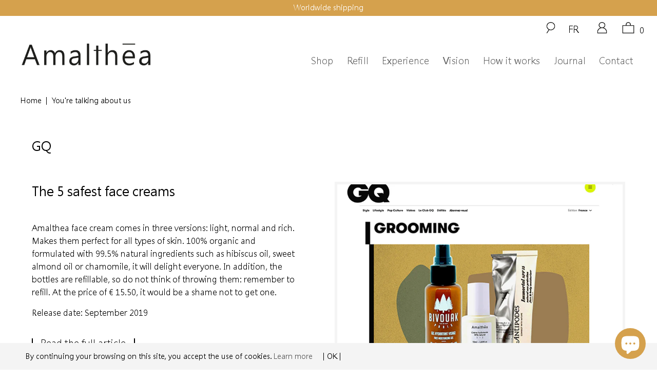

--- FILE ---
content_type: text/css
request_url: https://amalthea.organic/cdn/shop/t/9/assets/custom.css?v=110159865668140056071730272051
body_size: -391
content:
.tingle-modal-box__content{padding:100px}.grecaptcha-badge{visibility:hidden}@media screen and (min-width: 1080px){.mt-minus-120{margin-top:-50px}}.newsletter_section .newsletter input[type=submit],.amalthea_button input[type=submit]{color:#000;font-weight:400}.jdgm-review-widget{background:#f4f4f4!important}.jdgm-rev-widg__actions{display:none!important}.jdgm-rev-widg__header{margin-bottom:10px!important;background:#f4f4f4!important}.jdgm-rev-widg{width:80%!important;margin:auto!important}.jdgm--leex-script-loaded .jdgm-rev-widg__header,.jdgm--leex-script-loaded .jdgm-rev-widg__actions,.jdgm--leex-script-loaded .jdgm-rev,.jdgm--leex-script-loaded .jdgm-quest{box-shadow:none!important}.jdgm-rev__title{font-weight:400!important;font-size:17px!important}.jdgm-write-rev-link,.jdgm-cancel-rev,.jdgm-submit-rev{font-weight:400!important}.jdgm-paginate__page{font-family:sans-serif}.jdgm-form__title{font-weight:400!important}.jdgm-sort-dropdown-wrapper{margin-top:-10px!important}.jdgm-rev__icon:after{display:none!important}.jdgm-rev__icon,.jdgm-rev__buyer-badge-wrapper,.jdgm-row-extra{display:none!important}.jdgm-notification{font-weight:700!important}
/*# sourceMappingURL=/cdn/shop/t/9/assets/custom.css.map?v=110159865668140056071730272051 */


--- FILE ---
content_type: image/svg+xml
request_url: https://amalthea.organic/cdn/shop/files/amalthea-picto-pinterest.svg?v=8407758061148177626
body_size: 634
content:
��< ? x m l   v e r s i o n = " 1 . 0 "   e n c o d i n g = " u t f - 1 6 " ? > 
 < ! - -   G e n e r a t o r :   A d o b e   I l l u s t r a t o r   1 6 . 0 . 0 ,   S V G   E x p o r t   P l u g - I n   .   S V G   V e r s i o n :   6 . 0 0   B u i l d   0 )     - - > 
 < ! D O C T Y P E   s v g   P U B L I C   " - / / W 3 C / / D T D   S V G   1 . 1 / / E N "   " h t t p : / / w w w . w 3 . o r g / G r a p h i c s / S V G / 1 . 1 / D T D / s v g 1 1 . d t d "   [ 
 	 < ! E N T I T Y   n s _ f l o w s   " h t t p : / / n s . a d o b e . c o m / F l o w s / 1 . 0 / " > 
 	 < ! E N T I T Y   n s _ e x t e n d   " h t t p : / / n s . a d o b e . c o m / E x t e n s i b i l i t y / 1 . 0 / " > 
 	 < ! E N T I T Y   n s _ a i   " h t t p : / / n s . a d o b e . c o m / A d o b e I l l u s t r a t o r / 1 0 . 0 / " > 
 	 < ! E N T I T Y   n s _ g r a p h s   " h t t p : / / n s . a d o b e . c o m / G r a p h s / 1 . 0 / " > 
 	 < ! E N T I T Y   n s _ v a r s   " h t t p : / / n s . a d o b e . c o m / V a r i a b l e s / 1 . 0 / " > 
 	 < ! E N T I T Y   n s _ i m r e p   " h t t p : / / n s . a d o b e . c o m / I m a g e R e p l a c e m e n t / 1 . 0 / " > 
 	 < ! E N T I T Y   n s _ s f w   " h t t p : / / n s . a d o b e . c o m / S a v e F o r W e b / 1 . 0 / " > 
 	 < ! E N T I T Y   n s _ c u s t o m   " h t t p : / / n s . a d o b e . c o m / G e n e r i c C u s t o m N a m e s p a c e / 1 . 0 / " > 
 	 < ! E N T I T Y   n s _ a d o b e _ x p a t h   " h t t p : / / n s . a d o b e . c o m / X P a t h / 1 . 0 / " > 
 ] > 
 < s v g   v e r s i o n = " 1 . 1 "   i d = " C a l q u e _ 1 "   x m l n s : x = " & n s _ e x t e n d ; "   x m l n s : i = " & n s _ a i ; "   x m l n s : g r a p h = " & n s _ g r a p h s ; " 
 	   x m l n s = " h t t p : / / w w w . w 3 . o r g / 2 0 0 0 / s v g "   x m l n s : x l i n k = " h t t p : / / w w w . w 3 . o r g / 1 9 9 9 / x l i n k "   x m l n s : a = " h t t p : / / n s . a d o b e . c o m / A d o b e S V G V i e w e r E x t e n s i o n s / 3 . 0 / " 
 	   x = " 0 p x "   y = " 0 p x "   w i d t h = " 8 5 . 0 4 p x "   h e i g h t = " 8 5 . 0 4 p x "   v i e w B o x = " 0   0   8 5 . 0 4   8 5 . 0 4 "   s t y l e = " e n a b l e - b a c k g r o u n d : n e w   0   0   8 5 . 0 4   8 5 . 0 4 ; " 
 	   x m l : s p a c e = " p r e s e r v e " > 
 < m e t a d a t a > 
 	 < s f w     x m l n s = " & n s _ s f w ; " > 
 	 	 < s l i c e s > < / s l i c e s > 
 	 	 < s l i c e S o u r c e B o u n d s     w i d t h = " 8 5 . 0 4 5 "   h e i g h t = " 8 5 . 0 4 "   b o t t o m L e f t O r i g i n = " t r u e "   y = " - 3 2 5 . 9 8 4 "   x = " 2 4 0 . 9 4 5 " > < / s l i c e S o u r c e B o u n d s > 
 	 < / s f w > 
 < / m e t a d a t a > 
 < s w i t c h > 
 	 < f o r e i g n O b j e c t   r e q u i r e d E x t e n s i o n s = " & n s _ a i ; "   x = " 0 "   y = " 0 "   w i d t h = " 1 "   h e i g h t = " 1 " > 
 	 	 < i : p g f R e f     x l i n k : h r e f = " # a d o b e _ i l l u s t r a t o r _ p g f " > 
 	 	 < / i : p g f R e f > 
 	 < / f o r e i g n O b j e c t > 
 	 < g   i : e x t r a n e o u s = " s e l f " > 
 	 	 < g > 
 	 	 	 < p a t h   d = " M 4 2 . 5 2 3 , 8 5 . 0 4 C 1 9 . 0 7 8 , 8 5 . 0 4 , 0 , 6 5 . 9 6 4 , 0 , 4 2 . 5 2 4 C 0 , 1 9 . 0 7 8 , 1 9 . 0 7 8 , 0 , 4 2 . 5 2 3 , 0 s 4 2 . 5 2 2 , 1 9 . 0 7 8 , 4 2 . 5 2 2 , 4 2 . 5 2 4 
 	 	 	 	 C 8 5 . 0 4 5 , 6 5 . 9 6 4 , 6 5 . 9 6 9 , 8 5 . 0 4 , 4 2 . 5 2 3 , 8 5 . 0 4 z   M 4 2 . 5 2 3 , 4 . 9 3 1 c - 2 0 . 7 2 8 , 0 - 3 7 . 5 9 3 , 1 6 . 8 6 6 - 3 7 . 5 9 3 , 3 7 . 5 9 3 
 	 	 	 	 c 0 , 2 0 . 7 2 2 , 1 6 . 8 6 5 , 3 7 . 5 8 3 , 3 7 . 5 9 3 , 3 7 . 5 8 3 c 2 0 . 7 2 7 , 0 , 3 7 . 5 8 8 - 1 6 . 8 6 1 , 3 7 . 5 8 8 - 3 7 . 5 8 3 C 8 0 . 1 1 2 , 2 1 . 7 9 6 , 6 3 . 2 5 , 4 . 9 3 1 , 4 2 . 5 2 3 , 4 . 9 3 1 z " / > 
 	 	 < / g > 
 	 	 < p a t h   d = " M 6 5 . 0 8 6 , 4 1 . 5 5 8 c - 1 . 0 4 9 , 3 . 5 8 2 - 2 . 7 1 9 , 6 . 8 5 1 - 5 . 3 7 7 , 9 . 5 5 4 c - 3 . 7 1 3 , 3 . 7 6 1 - 8 . 1 7 , 5 . 4 0 7 - 1 3 . 4 5 1 , 4 . 7 7 3 
 	 	 	 c - 2 . 0 2 7 - 0 . 2 4 3 - 3 . 6 5 9 - 1 . 2 7 6 - 5 . 2 7 4 - 2 . 3 8 c - 0 . 6 4 2 - 0 . 4 3 - 1 . 2 9 9 - 0 . 8 4 5 - 1 . 9 3 7 - 1 . 2 6 1 c - 0 . 5 9 3 , 2 . 5 2 9 - 1 . 1 1 , 4 . 9 7 7 - 1 . 7 5 5 , 7 . 3 8 5 
 	 	 	 c - 0 . 8 6 8 , 3 . 2 7 1 - 2 . 0 4 6 , 6 . 4 2 6 - 4 . 0 2 5 , 9 . 2 2 8 c - 0 . 9 2 1 , 1 . 3 1 4 - 2 . 4 0 9 , 2 . 8 0 9 - 3 . 4 3 9 , 3 . 3 8 5 c - 0 . 1 2 1 - 1 . 2 7 7 - 0 . 2 8 4 - 2 . 5 1 7 - 0 . 3 4 4 - 3 . 7 5 3 
 	 	 	 c - 0 . 1 7 3 - 3 . 7 0 9 , 0 . 0 8 3 - 7 . 3 8 6 , 0 . 9 1 4 - 1 1 . 0 0 5 c 1 . 0 7 7 - 4 . 6 8 1 , 2 . 2 5 4 - 9 . 3 1 7 , 3 . 3 8 7 - 1 3 . 9 8 1 c 0 . 1 8 9 - 0 . 8 0 1 , 0 . 3 7 5 - 1 . 6 0 8 , 0 . 5 2 9 - 2 . 4 2 4 
 	 	 	 c 0 . 0 3 8 - 0 . 2 - 0 . 0 0 3 - 0 . 4 6 1 - 0 . 0 9 - 0 . 6 5 3 c - 1 . 8 3 5 - 4 . 3 3 1 - 1 . 3 9 4 - 8 . 4 7 2 , 1 . 3 2 8 - 1 2 . 2 4 c 1 . 9 4 - 2 . 7 0 4 , 5 . 1 7 7 - 3 . 1 0 8 , 7 . 8 3 5 - 1 . 0 2 1 
 	 	 	 c 1 . 3 6 9 , 1 . 0 7 3 , 1 . 4 6 9 , 2 . 7 , 1 . 3 1 1 , 4 . 3 2 c - 0 . 2 8 7 , 2 . 8 1 2 - 1 . 3 4 2 , 5 . 4 2 9 - 2 . 1 0 8 , 8 . 1 1 8 c - 0 . 4 9 4 , 1 . 7 3 3 - 0 . 9 8 , 3 . 4 6 1 - 1 . 0 8 7 , 5 . 2 8 7 
 	 	 	 c - 0 . 1 7 3 , 3 . 0 7 3 , 1 . 4 5 8 , 4 . 6 3 7 , 4 . 3 4 9 , 5 . 0 5 3 c 3 . 2 6 2 , 0 . 4 6 , 5 . 8 0 9 - 0 . 8 4 6 , 7 . 8 1 2 - 3 . 3 2 3 c 2 . 4 2 8 - 2 . 9 9 6 , 3 . 5 4 7 - 6 . 5 3 3 , 4 . 0 5 3 - 1 0 . 2 8 6 
 	 	 	 c 0 . 4 2 - 3 . 0 7 4 , 0 . 2 9 9 - 6 . 1 3 2 - 0 . 5 5 9 - 9 . 1 5 7 c - 0 . 9 2 4 - 3 . 2 5 - 2 . 9 6 7 - 5 . 5 8 - 5 . 9 - 7 . 1 4 3 c - 4 . 8 6 7 - 2 . 5 9 4 - 9 . 7 7 - 2 . 2 9 2 - 1 4 . 6 3 3 - 0 . 0 3 5 
 	 	 	 c - 3 . 9 3 , 1 . 8 3 1 - 6 . 8 9 5 , 4 . 6 8 6 - 8 . 6 8 4 , 8 . 6 5 7 c - 1 . 3 9 4 , 3 . 1 0 4 - 1 . 7 4 9 , 6 . 3 5 1 - 0 . 8 4 2 , 9 . 6 4 c 0 . 2 9 1 , 1 . 0 6 2 , 0 . 9 5 8 , 2 . 0 2 4 , 1 . 5 2 9 , 2 . 9 9 5 
 	 	 	 c 1 . 1 2 5 , 1 . 9 3 4 , 0 . 9 1 7 , 3 . 8 0 4 - 0 . 1 8 1 , 5 . 6 5 2 c - 0 . 0 6 8 , 0 . 1 3 - 0 . 3 5 5 , 0 . 2 2 7 - 0 . 4 9 8 , 0 . 1 9 7 c - 3 . 6 6 6 - 0 . 9 2 2 - 6 . 2 4 9 - 3 . 1 1 1 - 7 . 2 3 - 6 . 7 8 3 
 	 	 	 c - 1 . 4 2 7 - 5 . 3 2 - 1 . 0 2 - 1 0 . 5 2 6 , 1 . 5 8 9 - 1 5 . 4 5 7 c 1 . 8 4 6 - 3 . 4 8 9 , 4 . 5 1 6 - 6 . 2 1 9 , 7 . 8 5 3 - 8 . 3 2 9 c 2 . 2 4 7 - 1 . 4 1 6 , 4 . 6 4 1 - 2 . 4 7 , 7 . 2 2 7 - 3 . 0 6 6 
 	 	 	 c 3 . 6 8 9 - 0 . 8 5 3 , 7 . 4 0 4 - 0 . 8 9 8 , 1 1 . 1 3 1 - 0 . 2 9 1 c 3 . 6 7 8 , 0 . 6 0 1 , 7 . 0 9 , 1 . 8 6 2 , 1 0 . 1 2 5 , 4 . 0 5 1 c 3 . 7 7 7 , 2 . 7 3 , 6 . 2 2 3 , 6 . 3 4 7 , 7 . 1 1 3 , 1 0 . 9 2 7 
 	 	 	 C 6 6 . 6 2 9 , 3 2 . 6 8 9 , 6 6 . 3 6 6 , 3 7 . 1 7 , 6 5 . 0 8 6 , 4 1 . 5 5 8 z " / > 
 	 < / g > 
 < / s w i t c h > 
 < / s v g > 
 